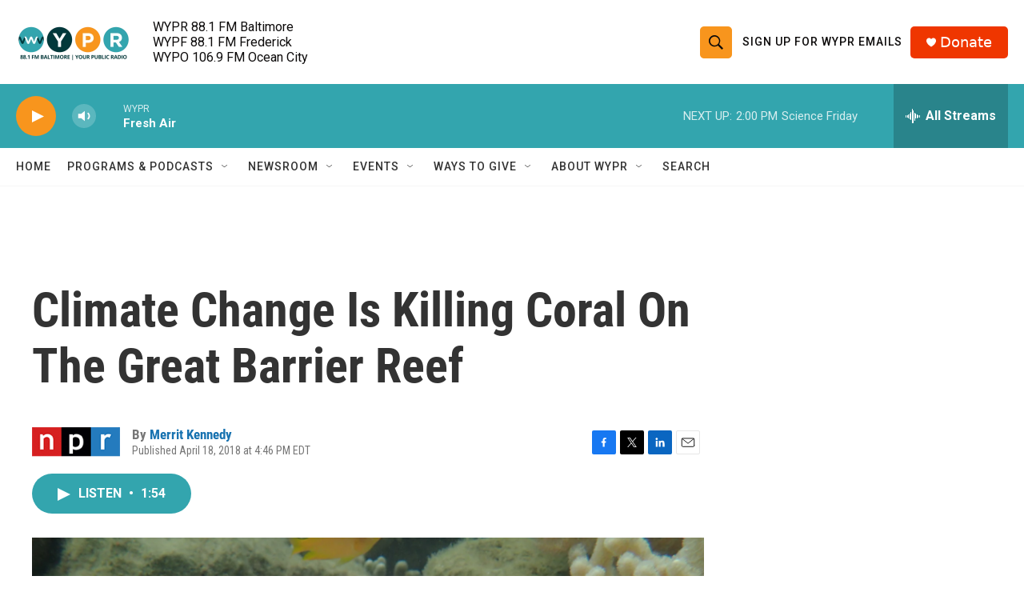

--- FILE ---
content_type: text/html; charset=utf-8
request_url: https://www.google.com/recaptcha/api2/aframe
body_size: 185
content:
<!DOCTYPE HTML><html><head><meta http-equiv="content-type" content="text/html; charset=UTF-8"></head><body><script nonce="7uRPi39uz8Qf3Juq3hWj8w">/** Anti-fraud and anti-abuse applications only. See google.com/recaptcha */ try{var clients={'sodar':'https://pagead2.googlesyndication.com/pagead/sodar?'};window.addEventListener("message",function(a){try{if(a.source===window.parent){var b=JSON.parse(a.data);var c=clients[b['id']];if(c){var d=document.createElement('img');d.src=c+b['params']+'&rc='+(localStorage.getItem("rc::a")?sessionStorage.getItem("rc::b"):"");window.document.body.appendChild(d);sessionStorage.setItem("rc::e",parseInt(sessionStorage.getItem("rc::e")||0)+1);localStorage.setItem("rc::h",'1769798422635');}}}catch(b){}});window.parent.postMessage("_grecaptcha_ready", "*");}catch(b){}</script></body></html>